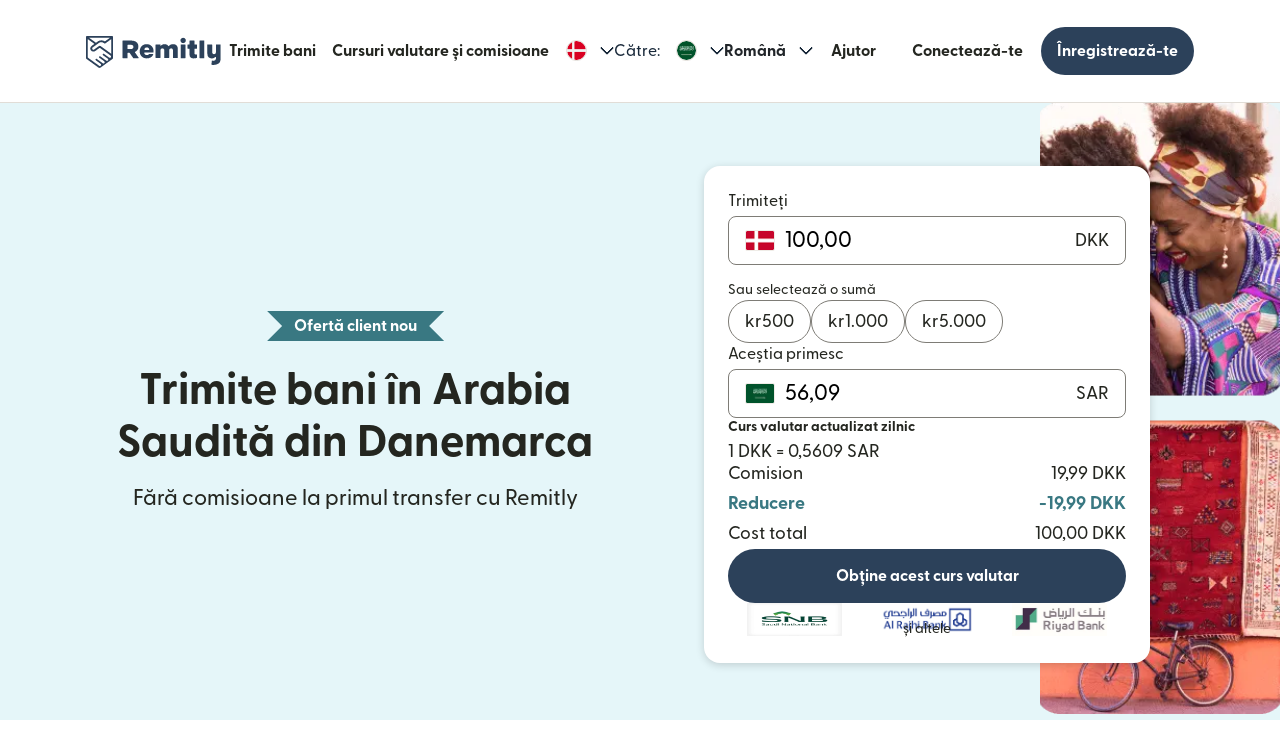

--- FILE ---
content_type: text/javascript; charset=utf-8
request_url: https://app.link/_r?sdk=web2.86.5&branch_key=key_live_fedYw0b1AK8QmSuljIyvAmdbrAbwqqAc&callback=branch_callback__0
body_size: 70
content:
/**/ typeof branch_callback__0 === 'function' && branch_callback__0("1541939570409598374");

--- FILE ---
content_type: image/svg+xml
request_url: https://cdn.remitly.com/images/v1/img/_appstore_ro_mon_jun_15_2020.1Ls6OGPE74QqDSy9WUWJjm.svg
body_size: 8639
content:
<?xml version="1.0" encoding="utf-8"?>
<!-- Generator: Adobe Illustrator 24.1.3, SVG Export Plug-In . SVG Version: 6.00 Build 0)  -->
<svg version="1.1" id="Layer_1" xmlns="http://www.w3.org/2000/svg" xmlns:xlink="http://www.w3.org/1999/xlink" x="0px" y="0px"
	 viewBox="0 0 135 40.29" style="enable-background:new 0 0 135 40.29;" xml:space="preserve">
<style type="text/css">
	.st0{fill:#A6A6A6;}
	.st1{fill:#FFFFFF;}
</style>
<g id="background">
	<g>
		<path d="M130,40H5c-2.75,0-5-2.25-5-5V5c0-2.75,2.25-5,5-5h125c2.75,0,5,2.25,5,5v30C135,37.75,132.75,40,130,40z"/>
	</g>
	<g>
		<g>
			<path class="st0" d="M130,0.8c2.32,0,4.2,1.88,4.2,4.2v30c0,2.32-1.88,4.2-4.2,4.2H5c-2.32,0-4.2-1.88-4.2-4.2V5
				c0-2.32,1.88-4.2,4.2-4.2L130,0.8 M130,0H5C2.25,0,0,2.25,0,5v30c0,2.75,2.25,5,5,5h125c2.75,0,5-2.25,5-5V5
				C135,2.25,132.75,0,130,0L130,0z"/>
		</g>
	</g>
</g>
<g id="RO">
	<g>
		<g id="XMLID_58_">
			<g id="XMLID_59_">
				<g id="XMLID_60_">
					<path id="XMLID_62_" class="st1" d="M32.54,19.61c-0.03-2.75,2.25-4.09,2.36-4.15c-1.29-1.88-3.29-2.14-3.99-2.16
						c-1.68-0.18-3.31,1-4.16,1c-0.87,0-2.19-0.99-3.61-0.96c-1.83,0.03-3.54,1.09-4.47,2.73c-1.93,3.35-0.49,8.27,1.36,10.98
						c0.93,1.33,2.01,2.81,3.43,2.75c1.39-0.06,1.91-0.88,3.58-0.88c1.66,0,2.14,0.88,3.59,0.85c1.49-0.02,2.43-1.33,3.32-2.67
						c1.07-1.52,1.5-3.02,1.52-3.09C35.42,24,32.57,22.91,32.54,19.61z"/>
					<path id="XMLID_61_" class="st1" d="M29.81,11.52c0.75-0.93,1.26-2.2,1.11-3.49c-1.08,0.05-2.43,0.75-3.21,1.66
						c-0.69,0.8-1.3,2.12-1.14,3.36C27.78,13.14,29.03,12.44,29.81,11.52z"/>
				</g>
			</g>
			<g>
				<path class="st1" d="M50.07,26.45h-4.73l-1.14,3.36h-2l4.48-12.42h2.08l4.48,12.42H51.2L50.07,26.45z M45.83,24.9h3.75
					l-1.85-5.45h-0.05L45.83,24.9z"/>
				<path class="st1" d="M62.93,25.28c0,2.81-1.51,4.62-3.78,4.62c-1.29,0-2.31-0.58-2.85-1.58h-0.04v4.48H54.4V20.75h1.8v1.51h0.03
					c0.52-0.97,1.62-1.6,2.88-1.6C61.42,20.66,62.93,22.47,62.93,25.28z M61.02,25.28c0-1.83-0.95-3.04-2.39-3.04
					c-1.42,0-2.38,1.23-2.38,3.04c0,1.82,0.96,3.05,2.38,3.05C60.07,28.32,61.02,27.13,61.02,25.28z"/>
				<path class="st1" d="M72.89,25.28c0,2.81-1.51,4.62-3.78,4.62c-1.29,0-2.31-0.58-2.85-1.58h-0.04v4.48h-1.86V20.75h1.8v1.51
					h0.03c0.52-0.97,1.62-1.6,2.88-1.6C71.38,20.66,72.89,22.47,72.89,25.28z M70.98,25.28c0-1.83-0.95-3.04-2.39-3.04
					c-1.42,0-2.38,1.23-2.38,3.04c0,1.82,0.96,3.05,2.38,3.05C70.04,28.32,70.98,27.13,70.98,25.28z"/>
				<path class="st1" d="M79.48,26.35c0.14,1.23,1.33,2.04,2.97,2.04c1.57,0,2.69-0.81,2.69-1.92c0-0.96-0.68-1.54-2.29-1.94
					l-1.61-0.39c-2.28-0.55-3.34-1.62-3.34-3.35c0-2.14,1.87-3.61,4.52-3.61c2.62,0,4.42,1.47,4.48,3.61h-1.88
					c-0.11-1.24-1.14-1.99-2.63-1.99s-2.52,0.76-2.52,1.86c0,0.88,0.65,1.39,2.25,1.79l1.37,0.34c2.55,0.6,3.61,1.63,3.61,3.44
					c0,2.32-1.85,3.78-4.79,3.78c-2.75,0-4.61-1.42-4.73-3.67L79.48,26.35L79.48,26.35z"/>
				<path class="st1" d="M91.12,18.61v2.14h1.72v1.47h-1.72v4.99c0,0.78,0.34,1.14,1.1,1.14c0.19,0,0.49-0.03,0.61-0.04v1.46
					c-0.21,0.05-0.62,0.09-1.03,0.09c-1.83,0-2.55-0.69-2.55-2.44v-5.19h-1.32v-1.47h1.32v-2.14L91.12,18.61L91.12,18.61z"/>
				<path class="st1" d="M93.84,25.28c0-2.85,1.68-4.64,4.29-4.64c2.62,0,4.29,1.79,4.29,4.64c0,2.86-1.66,4.64-4.29,4.64
					S93.84,28.14,93.84,25.28z M100.53,25.28c0-1.95-0.9-3.11-2.4-3.11s-2.4,1.16-2.4,3.11c0,1.96,0.89,3.11,2.4,3.11
					S100.53,27.24,100.53,25.28z"/>
				<path class="st1" d="M103.96,20.75h1.77v1.54h0.04c0.28-1.02,1.11-1.64,2.18-1.64c0.27,0,0.49,0.04,0.64,0.07v1.74
					c-0.15-0.06-0.47-0.11-0.83-0.11c-1.2,0-1.94,0.81-1.94,2.08v5.37h-1.86C103.96,29.8,103.96,20.75,103.96,20.75z"/>
				<path class="st1" d="M117.15,27.15c-0.25,1.64-1.85,2.77-3.9,2.77c-2.63,0-4.27-1.76-4.27-4.6s1.64-4.68,4.19-4.68
					c2.5,0,4.08,1.72,4.08,4.47v0.64h-6.39v0.11c0,1.55,0.97,2.56,2.44,2.56c1.03,0,1.84-0.49,2.09-1.27
					C115.39,27.15,117.15,27.15,117.15,27.15z M110.87,24.44h4.53c-0.04-1.39-0.93-2.3-2.22-2.3
					C111.9,22.15,110.97,23.08,110.87,24.44z"/>
			</g>
		</g>
		<g id="XMLID_57_">
			<g>
				<path class="st1" d="M45.6,8.04c1.77,0,2.81,1.09,2.81,2.96c0,1.91-1.03,3-2.81,3h-2.16V8.04H45.6z M44.37,13.16h1.12
					c1.25,0,1.97-0.78,1.97-2.15c0-1.35-0.73-2.13-1.97-2.13h-1.12V13.16z"/>
				<path class="st1" d="M53.48,12.79c-0.2,0.81-0.92,1.3-1.95,1.3c-1.29,0-2.08-0.88-2.08-2.32s0.81-2.35,2.08-2.35
					c1.25,0,2.01,0.86,2.01,2.27V12h-3.18v0.05c0.03,0.79,0.49,1.29,1.2,1.29c0.54,0,0.91-0.19,1.07-0.55H53.48z M50.36,11.34h2.27
					c-0.02-0.71-0.45-1.17-1.11-1.17C50.87,10.17,50.41,10.64,50.36,11.34z"/>
				<path class="st1" d="M56.37,9.42c1.01,0,1.67,0.47,1.76,1.27h-0.85c-0.08-0.33-0.41-0.54-0.91-0.54s-0.87,0.24-0.87,0.59
					c0,0.27,0.23,0.44,0.72,0.55l0.75,0.17c0.86,0.2,1.26,0.57,1.26,1.23c0,0.85-0.79,1.41-1.87,1.41c-1.07,0-1.77-0.48-1.85-1.28
					h0.89c0.11,0.35,0.44,0.56,0.98,0.56c0.55,0,0.95-0.25,0.95-0.61c0-0.27-0.21-0.44-0.66-0.55l-0.79-0.18
					c-0.86-0.2-1.25-0.59-1.25-1.26C54.63,9.98,55.36,9.42,56.37,9.42z"/>
				<path class="st1" d="M62.37,10.98c-0.1-0.44-0.47-0.76-1.06-0.76c-0.74,0-1.2,0.57-1.2,1.53c0,0.98,0.46,1.56,1.2,1.56
					c0.56,0,0.95-0.26,1.06-0.74h0.86c-0.12,0.91-0.81,1.53-1.92,1.53c-1.31,0-2.11-0.88-2.11-2.35c0-1.44,0.8-2.32,2.11-2.32
					c1.13,0,1.81,0.66,1.93,1.56h-0.87V10.98z"/>
				<path class="st1" d="M64.12,12.73c0-0.81,0.6-1.28,1.67-1.34l1.22-0.07v-0.39c0-0.48-0.31-0.74-0.92-0.74
					c-0.5,0-0.84,0.18-0.94,0.5h-0.86c0.09-0.77,0.82-1.27,1.84-1.27c1.13,0,1.77,0.56,1.77,1.51v3.08h-0.86v-0.63h-0.07
					c-0.27,0.45-0.76,0.71-1.35,0.71C64.75,14.08,64.12,13.56,64.12,12.73z M65.28,7.49c0,0.46,0.31,0.79,0.84,0.79
					c0.54,0,0.84-0.33,0.84-0.79h0.71c0,0.81-0.59,1.4-1.56,1.4s-1.56-0.59-1.56-1.4C64.55,7.49,65.28,7.49,65.28,7.49z
					 M67.01,12.35v-0.38l-1.1,0.07c-0.62,0.04-0.9,0.25-0.9,0.65c0,0.41,0.35,0.64,0.83,0.64C66.51,13.33,67.01,12.91,67.01,12.35z"
					/>
				<path class="st1" d="M69.29,9.5h0.86v0.69h0.07c0.13-0.44,0.63-0.77,1.22-0.77c0.13,0,0.3,0.01,0.4,0.04v0.88
					c-0.07-0.02-0.34-0.05-0.5-0.05c-0.67,0-1.15,0.43-1.15,1.06v2.66H69.3V9.5H69.29z"/>
				<path class="st1" d="M75.64,10.98c-0.1-0.44-0.47-0.76-1.06-0.76c-0.74,0-1.2,0.57-1.2,1.53c0,0.98,0.46,1.56,1.2,1.56
					c0.56,0,0.95-0.26,1.06-0.74h0.86c-0.12,0.91-0.81,1.53-1.92,1.53c-1.31,0-2.11-0.88-2.11-2.35c0-1.44,0.8-2.32,2.11-2.32
					c1.13,0,1.81,0.66,1.93,1.56h-0.87V10.98z"/>
				<path class="st1" d="M77.38,12.73c0-0.81,0.6-1.28,1.67-1.34l1.22-0.07v-0.39c0-0.48-0.31-0.74-0.92-0.74
					c-0.5,0-0.84,0.18-0.94,0.5h-0.86c0.09-0.77,0.82-1.27,1.84-1.27c1.13,0,1.77,0.56,1.77,1.51v3.08H80.3v-0.63h-0.07
					c-0.27,0.45-0.76,0.71-1.35,0.71C78.01,14.08,77.38,13.56,77.38,12.73z M80.28,12.35v-0.38l-1.1,0.07
					c-0.62,0.04-0.9,0.25-0.9,0.65c0,0.41,0.35,0.64,0.83,0.64C79.78,13.33,80.28,12.91,80.28,12.35z"/>
				<path class="st1" d="M83.76,10.27v2.32c0,0.47,0.19,0.68,0.64,0.68c0.14,0,0.21-0.01,0.34-0.02v0.74
					c-0.14,0.02-0.31,0.05-0.48,0.05c-0.07,0-0.13,0-0.19,0l-0.19,0.48c0.55,0.01,0.86,0.26,0.86,0.7c0,0.49-0.38,0.81-1.04,0.81
					c-0.24,0-0.44-0.02-0.61-0.07v-0.5c0.09,0.03,0.34,0.06,0.5,0.06c0.31,0,0.48-0.1,0.48-0.28c0-0.18-0.17-0.25-0.59-0.25h-0.24
					v-0.4l0.27-0.65c-0.44-0.16-0.62-0.51-0.62-1.11v-2.54h-0.71V9.52h0.71V8.38h0.89v1.14h0.98v0.75H83.76z"/>
				<path class="st1" d="M85.79,8.17c0-0.31,0.24-0.55,0.58-0.55c0.33,0,0.57,0.24,0.57,0.55s-0.24,0.54-0.57,0.54
					C86.03,8.71,85.79,8.48,85.79,8.17z M85.92,9.5h0.89V14h-0.89V9.5z"/>
				<path class="st1" d="M90.46,11.75c0-1.42,0.73-2.32,1.87-2.32c0.62,0,1.14,0.29,1.38,0.79h0.07V7.75h0.89v6.26h-0.85V13.3h-0.07
					c-0.27,0.49-0.79,0.79-1.41,0.79C91.18,14.08,90.46,13.18,90.46,11.75z M91.38,11.75c0,0.96,0.45,1.53,1.2,1.53
					s1.21-0.58,1.21-1.53c0-0.94-0.47-1.53-1.21-1.53C91.83,10.23,91.38,10.81,91.38,11.75z"/>
				<path class="st1" d="M99.93,12.79c-0.2,0.81-0.92,1.3-1.95,1.3c-1.29,0-2.08-0.88-2.08-2.32s0.81-2.35,2.08-2.35
					c1.25,0,2.01,0.86,2.01,2.27V12H96.8v0.05c0.03,0.79,0.49,1.29,1.2,1.29c0.54,0,0.91-0.19,1.07-0.55H99.93z M96.8,11.34h2.27
					c-0.02-0.71-0.45-1.17-1.11-1.17C97.31,10.17,96.85,10.64,96.8,11.34z"/>
				<path class="st1" d="M107.82,11.75c0,1.43-0.72,2.33-1.86,2.33c-0.64,0-1.15-0.28-1.38-0.76h-0.07v2.18h-0.89v-6h0.86v0.74h0.07
					c0.27-0.51,0.8-0.82,1.41-0.82C107.1,9.43,107.82,10.32,107.82,11.75z M106.91,11.75c0-0.95-0.45-1.53-1.2-1.53
					s-1.22,0.59-1.22,1.53s0.47,1.53,1.21,1.53C106.46,13.28,106.91,12.71,106.91,11.75z"/>
				<path class="st1" d="M112.82,12.79c-0.2,0.81-0.92,1.3-1.95,1.3c-1.29,0-2.08-0.88-2.08-2.32s0.81-2.35,2.08-2.35
					c1.25,0,2.01,0.86,2.01,2.27V12h-3.18v0.05c0.03,0.79,0.49,1.29,1.2,1.29c0.54,0,0.91-0.19,1.07-0.55H112.82z M109.7,11.34h2.27
					c-0.02-0.71-0.45-1.17-1.11-1.17C110.21,10.17,109.75,10.64,109.7,11.34z"/>
			</g>
		</g>
	</g>
</g>
</svg>
